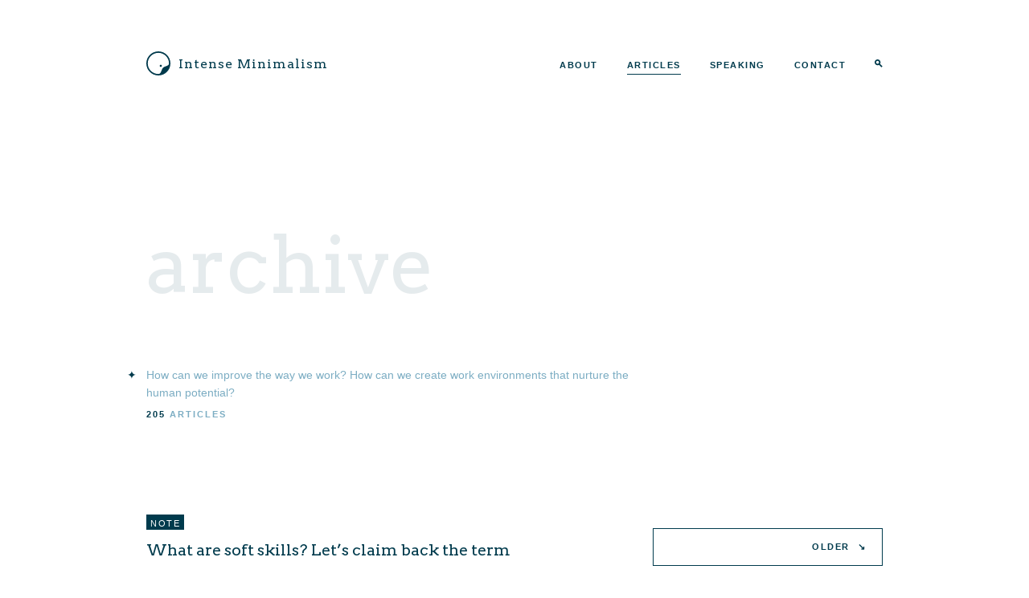

--- FILE ---
content_type: text/html; charset=UTF-8
request_url: https://intenseminimalism.com/type/aside/
body_size: 9153
content:
<!DOCTYPE html>
<html lang="en-US">
<head>
  <meta charset="UTF-8">
  <meta name="viewport" content="width=device-width, initial-scale=1">
  <title>Aside  &middot;  Formats  &middot;  Intense Minimalism</title>
  <link rel="profile" href="http://gmpg.org/xfn/11">
  <link rel="pingback" href="https://intenseminimalism.com/xmlrpc.php">
  <link rel="icon" type="image/png" href="https://intenseminimalism.com/wp-content/themes/tempered-glass/img/favicon.png">

  <meta name='robots' content='max-image-preview:large' />
<link rel='dns-prefetch' href='//www.googletagmanager.com' />
<link rel='dns-prefetch' href='//stats.wp.com' />
<link rel='dns-prefetch' href='//v0.wordpress.com' />
<link rel="alternate" type="application/rss+xml" title="Intense Minimalism &raquo; Feed" href="https://intenseminimalism.com/feed/" />
<link rel="alternate" type="application/rss+xml" title="Intense Minimalism &raquo; Comments Feed" href="https://intenseminimalism.com/comments/feed/" />
<link rel="alternate" type="application/rss+xml" title="Intense Minimalism &raquo; Aside Format Feed" href="https://intenseminimalism.com/type/aside/feed/" />
<style id='wp-img-auto-sizes-contain-inline-css' type='text/css'>
img:is([sizes=auto i],[sizes^="auto," i]){contain-intrinsic-size:3000px 1500px}
/*# sourceURL=wp-img-auto-sizes-contain-inline-css */
</style>

<style id='wp-emoji-styles-inline-css' type='text/css'>

	img.wp-smiley, img.emoji {
		display: inline !important;
		border: none !important;
		box-shadow: none !important;
		height: 1em !important;
		width: 1em !important;
		margin: 0 0.07em !important;
		vertical-align: -0.1em !important;
		background: none !important;
		padding: 0 !important;
	}
/*# sourceURL=wp-emoji-styles-inline-css */
</style>
<link rel='stylesheet' id='wp-block-library-css' href='https://intenseminimalism.com/wp-includes/css/dist/block-library/style.min.css?ver=6.9' type='text/css' media='all' />
<style id='global-styles-inline-css' type='text/css'>
:root{--wp--preset--aspect-ratio--square: 1;--wp--preset--aspect-ratio--4-3: 4/3;--wp--preset--aspect-ratio--3-4: 3/4;--wp--preset--aspect-ratio--3-2: 3/2;--wp--preset--aspect-ratio--2-3: 2/3;--wp--preset--aspect-ratio--16-9: 16/9;--wp--preset--aspect-ratio--9-16: 9/16;--wp--preset--color--black: #000000;--wp--preset--color--cyan-bluish-gray: #abb8c3;--wp--preset--color--white: #ffffff;--wp--preset--color--pale-pink: #f78da7;--wp--preset--color--vivid-red: #cf2e2e;--wp--preset--color--luminous-vivid-orange: #ff6900;--wp--preset--color--luminous-vivid-amber: #fcb900;--wp--preset--color--light-green-cyan: #7bdcb5;--wp--preset--color--vivid-green-cyan: #00d084;--wp--preset--color--pale-cyan-blue: #8ed1fc;--wp--preset--color--vivid-cyan-blue: #0693e3;--wp--preset--color--vivid-purple: #9b51e0;--wp--preset--gradient--vivid-cyan-blue-to-vivid-purple: linear-gradient(135deg,rgb(6,147,227) 0%,rgb(155,81,224) 100%);--wp--preset--gradient--light-green-cyan-to-vivid-green-cyan: linear-gradient(135deg,rgb(122,220,180) 0%,rgb(0,208,130) 100%);--wp--preset--gradient--luminous-vivid-amber-to-luminous-vivid-orange: linear-gradient(135deg,rgb(252,185,0) 0%,rgb(255,105,0) 100%);--wp--preset--gradient--luminous-vivid-orange-to-vivid-red: linear-gradient(135deg,rgb(255,105,0) 0%,rgb(207,46,46) 100%);--wp--preset--gradient--very-light-gray-to-cyan-bluish-gray: linear-gradient(135deg,rgb(238,238,238) 0%,rgb(169,184,195) 100%);--wp--preset--gradient--cool-to-warm-spectrum: linear-gradient(135deg,rgb(74,234,220) 0%,rgb(151,120,209) 20%,rgb(207,42,186) 40%,rgb(238,44,130) 60%,rgb(251,105,98) 80%,rgb(254,248,76) 100%);--wp--preset--gradient--blush-light-purple: linear-gradient(135deg,rgb(255,206,236) 0%,rgb(152,150,240) 100%);--wp--preset--gradient--blush-bordeaux: linear-gradient(135deg,rgb(254,205,165) 0%,rgb(254,45,45) 50%,rgb(107,0,62) 100%);--wp--preset--gradient--luminous-dusk: linear-gradient(135deg,rgb(255,203,112) 0%,rgb(199,81,192) 50%,rgb(65,88,208) 100%);--wp--preset--gradient--pale-ocean: linear-gradient(135deg,rgb(255,245,203) 0%,rgb(182,227,212) 50%,rgb(51,167,181) 100%);--wp--preset--gradient--electric-grass: linear-gradient(135deg,rgb(202,248,128) 0%,rgb(113,206,126) 100%);--wp--preset--gradient--midnight: linear-gradient(135deg,rgb(2,3,129) 0%,rgb(40,116,252) 100%);--wp--preset--font-size--small: 13px;--wp--preset--font-size--medium: 20px;--wp--preset--font-size--large: 36px;--wp--preset--font-size--x-large: 42px;--wp--preset--spacing--20: 0.44rem;--wp--preset--spacing--30: 0.67rem;--wp--preset--spacing--40: 1rem;--wp--preset--spacing--50: 1.5rem;--wp--preset--spacing--60: 2.25rem;--wp--preset--spacing--70: 3.38rem;--wp--preset--spacing--80: 5.06rem;--wp--preset--shadow--natural: 6px 6px 9px rgba(0, 0, 0, 0.2);--wp--preset--shadow--deep: 12px 12px 50px rgba(0, 0, 0, 0.4);--wp--preset--shadow--sharp: 6px 6px 0px rgba(0, 0, 0, 0.2);--wp--preset--shadow--outlined: 6px 6px 0px -3px rgb(255, 255, 255), 6px 6px rgb(0, 0, 0);--wp--preset--shadow--crisp: 6px 6px 0px rgb(0, 0, 0);}:where(.is-layout-flex){gap: 0.5em;}:where(.is-layout-grid){gap: 0.5em;}body .is-layout-flex{display: flex;}.is-layout-flex{flex-wrap: wrap;align-items: center;}.is-layout-flex > :is(*, div){margin: 0;}body .is-layout-grid{display: grid;}.is-layout-grid > :is(*, div){margin: 0;}:where(.wp-block-columns.is-layout-flex){gap: 2em;}:where(.wp-block-columns.is-layout-grid){gap: 2em;}:where(.wp-block-post-template.is-layout-flex){gap: 1.25em;}:where(.wp-block-post-template.is-layout-grid){gap: 1.25em;}.has-black-color{color: var(--wp--preset--color--black) !important;}.has-cyan-bluish-gray-color{color: var(--wp--preset--color--cyan-bluish-gray) !important;}.has-white-color{color: var(--wp--preset--color--white) !important;}.has-pale-pink-color{color: var(--wp--preset--color--pale-pink) !important;}.has-vivid-red-color{color: var(--wp--preset--color--vivid-red) !important;}.has-luminous-vivid-orange-color{color: var(--wp--preset--color--luminous-vivid-orange) !important;}.has-luminous-vivid-amber-color{color: var(--wp--preset--color--luminous-vivid-amber) !important;}.has-light-green-cyan-color{color: var(--wp--preset--color--light-green-cyan) !important;}.has-vivid-green-cyan-color{color: var(--wp--preset--color--vivid-green-cyan) !important;}.has-pale-cyan-blue-color{color: var(--wp--preset--color--pale-cyan-blue) !important;}.has-vivid-cyan-blue-color{color: var(--wp--preset--color--vivid-cyan-blue) !important;}.has-vivid-purple-color{color: var(--wp--preset--color--vivid-purple) !important;}.has-black-background-color{background-color: var(--wp--preset--color--black) !important;}.has-cyan-bluish-gray-background-color{background-color: var(--wp--preset--color--cyan-bluish-gray) !important;}.has-white-background-color{background-color: var(--wp--preset--color--white) !important;}.has-pale-pink-background-color{background-color: var(--wp--preset--color--pale-pink) !important;}.has-vivid-red-background-color{background-color: var(--wp--preset--color--vivid-red) !important;}.has-luminous-vivid-orange-background-color{background-color: var(--wp--preset--color--luminous-vivid-orange) !important;}.has-luminous-vivid-amber-background-color{background-color: var(--wp--preset--color--luminous-vivid-amber) !important;}.has-light-green-cyan-background-color{background-color: var(--wp--preset--color--light-green-cyan) !important;}.has-vivid-green-cyan-background-color{background-color: var(--wp--preset--color--vivid-green-cyan) !important;}.has-pale-cyan-blue-background-color{background-color: var(--wp--preset--color--pale-cyan-blue) !important;}.has-vivid-cyan-blue-background-color{background-color: var(--wp--preset--color--vivid-cyan-blue) !important;}.has-vivid-purple-background-color{background-color: var(--wp--preset--color--vivid-purple) !important;}.has-black-border-color{border-color: var(--wp--preset--color--black) !important;}.has-cyan-bluish-gray-border-color{border-color: var(--wp--preset--color--cyan-bluish-gray) !important;}.has-white-border-color{border-color: var(--wp--preset--color--white) !important;}.has-pale-pink-border-color{border-color: var(--wp--preset--color--pale-pink) !important;}.has-vivid-red-border-color{border-color: var(--wp--preset--color--vivid-red) !important;}.has-luminous-vivid-orange-border-color{border-color: var(--wp--preset--color--luminous-vivid-orange) !important;}.has-luminous-vivid-amber-border-color{border-color: var(--wp--preset--color--luminous-vivid-amber) !important;}.has-light-green-cyan-border-color{border-color: var(--wp--preset--color--light-green-cyan) !important;}.has-vivid-green-cyan-border-color{border-color: var(--wp--preset--color--vivid-green-cyan) !important;}.has-pale-cyan-blue-border-color{border-color: var(--wp--preset--color--pale-cyan-blue) !important;}.has-vivid-cyan-blue-border-color{border-color: var(--wp--preset--color--vivid-cyan-blue) !important;}.has-vivid-purple-border-color{border-color: var(--wp--preset--color--vivid-purple) !important;}.has-vivid-cyan-blue-to-vivid-purple-gradient-background{background: var(--wp--preset--gradient--vivid-cyan-blue-to-vivid-purple) !important;}.has-light-green-cyan-to-vivid-green-cyan-gradient-background{background: var(--wp--preset--gradient--light-green-cyan-to-vivid-green-cyan) !important;}.has-luminous-vivid-amber-to-luminous-vivid-orange-gradient-background{background: var(--wp--preset--gradient--luminous-vivid-amber-to-luminous-vivid-orange) !important;}.has-luminous-vivid-orange-to-vivid-red-gradient-background{background: var(--wp--preset--gradient--luminous-vivid-orange-to-vivid-red) !important;}.has-very-light-gray-to-cyan-bluish-gray-gradient-background{background: var(--wp--preset--gradient--very-light-gray-to-cyan-bluish-gray) !important;}.has-cool-to-warm-spectrum-gradient-background{background: var(--wp--preset--gradient--cool-to-warm-spectrum) !important;}.has-blush-light-purple-gradient-background{background: var(--wp--preset--gradient--blush-light-purple) !important;}.has-blush-bordeaux-gradient-background{background: var(--wp--preset--gradient--blush-bordeaux) !important;}.has-luminous-dusk-gradient-background{background: var(--wp--preset--gradient--luminous-dusk) !important;}.has-pale-ocean-gradient-background{background: var(--wp--preset--gradient--pale-ocean) !important;}.has-electric-grass-gradient-background{background: var(--wp--preset--gradient--electric-grass) !important;}.has-midnight-gradient-background{background: var(--wp--preset--gradient--midnight) !important;}.has-small-font-size{font-size: var(--wp--preset--font-size--small) !important;}.has-medium-font-size{font-size: var(--wp--preset--font-size--medium) !important;}.has-large-font-size{font-size: var(--wp--preset--font-size--large) !important;}.has-x-large-font-size{font-size: var(--wp--preset--font-size--x-large) !important;}
/*# sourceURL=global-styles-inline-css */
</style>

<style id='classic-theme-styles-inline-css' type='text/css'>
/*! This file is auto-generated */
.wp-block-button__link{color:#fff;background-color:#32373c;border-radius:9999px;box-shadow:none;text-decoration:none;padding:calc(.667em + 2px) calc(1.333em + 2px);font-size:1.125em}.wp-block-file__button{background:#32373c;color:#fff;text-decoration:none}
/*# sourceURL=/wp-includes/css/classic-themes.min.css */
</style>
<link rel='stylesheet' id='theme-styles-css' href='https://intenseminimalism.com/wp-content/themes/tempered-glass/style.css?ver=1745244964' type='text/css' media='all' />

<!-- Google tag (gtag.js) snippet added by Site Kit -->
<!-- Google Analytics snippet added by Site Kit -->
<script type="text/javascript" src="https://www.googletagmanager.com/gtag/js?id=G-QYY9ZTTGPD" id="google_gtagjs-js" async></script>
<script type="text/javascript" id="google_gtagjs-js-after">
/* <![CDATA[ */
window.dataLayer = window.dataLayer || [];function gtag(){dataLayer.push(arguments);}
gtag("set","linker",{"domains":["intenseminimalism.com"]});
gtag("js", new Date());
gtag("set", "developer_id.dZTNiMT", true);
gtag("config", "G-QYY9ZTTGPD");
//# sourceURL=google_gtagjs-js-after
/* ]]> */
</script>
<link rel="https://api.w.org/" href="https://intenseminimalism.com/wp-json/" /><link rel="EditURI" type="application/rsd+xml" title="RSD" href="https://intenseminimalism.com/xmlrpc.php?rsd" />
<meta name="generator" content="WordPress 6.9" />
<meta name="generator" content="Site Kit by Google 1.170.0" />	<style>img#wpstats{display:none}</style>
		
<!-- Jetpack Open Graph Tags -->
<meta property="og:type" content="website" />
<meta property="og:title" content="Aside &#8211; Intense Minimalism" />
<meta property="og:url" content="https://intenseminimalism.com/type/aside/" />
<meta property="og:site_name" content="Intense Minimalism" />
<meta property="og:image" content="https://s0.wp.com/i/blank.jpg" />
<meta property="og:image:width" content="200" />
<meta property="og:image:height" content="200" />
<meta property="og:image:alt" content="" />
<meta property="og:locale" content="en_US" />

<!-- End Jetpack Open Graph Tags -->

    <meta name="verify-v1" content="2cw6bxKaQCfpMQaSDXoCfceBo3dzRfQtwuOQ8Q2c2yc=" /> <!-- Google Webmaster Tools -->
</head>


<body class="archive tax-post_format term-post-format-aside term-487 wp-embed-responsive wp-theme-tempered-glass is-light">
  <a class="skip-link screen-reader-text" href="#content">Skip to content</a>

  <!-- \/ Header -->
  <header id="chunk-header" role="banner">
    <div class="the-body">
      <div id="chunk-header-logotype">
        <h1><a href="https://intenseminimalism.com/" rel="home">Intense Minimalism</a></h1>
      </div>

      <nav id="chunk-header-nav" role="navigation">
        <ul>
          <li id="menu-item-1935" class="menu-item menu-item-type-post_type menu-item-object-page menu-item-1935"><a href="https://intenseminimalism.com/portfolio/">About</a></li>
<li id="menu-item-1934" class="menu-item menu-item-type-post_type menu-item-object-page current_page_parent menu-item-1934"><a href="https://intenseminimalism.com/articles/">Articles</a></li>
<li id="menu-item-1932" class="menu-item menu-item-type-post_type menu-item-object-page menu-item-1932"><a href="https://intenseminimalism.com/speaker/">Speaking</a></li>
<li id="menu-item-1933" class="menu-item menu-item-type-post_type menu-item-object-page menu-item-1933"><a href="https://intenseminimalism.com/contact/">Contact</a></li>
          <li id="menu-item-search">
            <a href="#search">Search</a>
          </li>
        </ul>
      </nav>
    </div>
  </header>

  <div id="chunk-search">
    <div class="the-body">
      <div id="chunk-header-logotype">
        <h1><a href="https://intenseminimalism.com/" rel="home">Intense Minimalism</a></h1>
      </div>

      <a href="" class="close-overlay">&times;</a>

      <form action="https://intenseminimalism.com" method="get">
        <fieldset>
          <input type="search" id="s" name="s" placeholder="search" value="" autocapitalize="off" autocomplete="off"/>
          <!--input type="submit" class="btn" value="search"/>-->
        </fieldset>
      </form>
    </div>
  </div>
  <!-- /\ Header -->

<!-- \/ Content -->
<div id="content">
  <div class="the-body">
    <main id="main" role="main" class="the-column">

      <div class="chunk-search-page-header">
        <h1>archive</h1>

          <div class="chunk-aside-category">
    <a href="https://intenseminimalism.com/category/series/meaningful-work/">
      How can we improve the way we work? How can we create work environments that nurture the human potential?     </a>
  </div>
        
        <div class="search-page-meta">205 <label>articles</label></div>
      </div>

      
                  <article id="post-2679" class="post-2679 post type-post status-publish format-aside has-post-thumbnail hentry category-meaningful-work tag-skills tag-soft-skills tag-team post_format-post-format-aside">
  <header class="chunk-article-header">
    <span class="chunk-label">Note</span>
    <h1 class="entry-title"><a href="https://intenseminimalism.com/2025/what-are-soft-skills-lets-claim-back-the-term/" rel="bookmark">What are soft skills? Let&#8217;s claim back the term</a></h1>  </header>
</article>
                  <article id="post-2637" class="post-2637 post type-post status-publish format-aside hentry category-ai tag-ai tag-design tag-llm post_format-post-format-aside">
  <header class="chunk-article-header">
    <span class="chunk-label">Note</span>
    <h1 class="entry-title"><a href="https://intenseminimalism.com/2024/a-quick-primer-on-designing-with-ai/" rel="bookmark">A quick primer on designing with AI</a></h1>  </header>
</article>
                  <article id="post-2628" class="post-2628 post type-post status-publish format-aside hentry category-remote post_format-post-format-aside">
  <header class="chunk-article-header">
    <span class="chunk-label">Note</span>
    <h1 class="entry-title"><a href="https://intenseminimalism.com/2024/the-myth-of-the-missing-remote-work-culture/" rel="bookmark">The Myth of the &#8216;Missing&#8217; Remote Work Culture</a></h1>  </header>
</article>
                  <article id="post-2625" class="post-2625 post type-post status-publish format-aside hentry category-remote tag-management tag-process tag-remote post_format-post-format-aside">
  <header class="chunk-article-header">
    <span class="chunk-label">Note</span>
    <h1 class="entry-title"><a href="https://intenseminimalism.com/2024/existing-calls-are-the-primary-obstacle-to-adopt-async-ways-of-working/" rel="bookmark">Existing Calls are the Primary Obstacle to Adopt Async Ways of Working</a></h1>  </header>
</article>
                  <article id="post-2623" class="post-2623 post type-post status-publish format-aside hentry category-observation tag-language tag-organization post_format-post-format-aside">
  <header class="chunk-article-header">
    <span class="chunk-label">Note</span>
    <h1 class="entry-title"><a href="https://intenseminimalism.com/2024/in-defense-of-corporate-lingo/" rel="bookmark">In defense of corporate lingo</a></h1>  </header>
</article>
                  <article id="post-2621" class="post-2621 post type-post status-publish format-aside hentry category-observation category-remote post_format-post-format-aside">
  <header class="chunk-article-header">
    <span class="chunk-label">Note</span>
    <h1 class="entry-title"><a href="https://intenseminimalism.com/2024/remote-work-dictionary-what-do-we-mean-when-we-say-remote-work/" rel="bookmark">Remote Work Dictionary: What Do We Mean When We Say “Remote Work”?</a></h1>  </header>
</article>
                  <article id="post-2613" class="post-2613 post type-post status-publish format-aside hentry category-ai tag-ai tag-llm tag-research post_format-post-format-aside">
  <header class="chunk-article-header">
    <span class="chunk-label">Note</span>
    <h1 class="entry-title"><a href="https://intenseminimalism.com/2024/future-of-work-2023-all-about-ai/" rel="bookmark">Future of Work 2023: all about AI</a></h1>  </header>
</article>
                  <article id="post-2612" class="post-2612 post type-post status-publish format-aside hentry category-observation tag-hiring tag-portfolio post_format-post-format-aside">
  <header class="chunk-article-header">
    <span class="chunk-label">Note</span>
    <h1 class="entry-title"><a href="https://intenseminimalism.com/2023/a-more-in-depth-look-at-designers-portfolios/" rel="bookmark">A more in-depth look at designers’ portfolios</a></h1>  </header>
</article>
                  <article id="post-2608" class="post-2608 post type-post status-publish format-aside hentry category-disassembling-leadership category-observation tag-management tag-rant tag-team post_format-post-format-aside">
  <header class="chunk-article-header">
    <span class="chunk-label">Note</span>
    <h1 class="entry-title"><a href="https://intenseminimalism.com/2023/a-three-stages-view-on-managing-workplace-rants/" rel="bookmark">A three stages view on managing workplace rants</a></h1>  </header>
</article>
                  <article id="post-2601" class="post-2601 post type-post status-publish format-aside hentry category-observation tag-bias post_format-post-format-aside">
  <header class="chunk-article-header">
    <span class="chunk-label">Note</span>
    <h1 class="entry-title"><a href="https://intenseminimalism.com/2023/the-six-fundamental-beliefs-behind-biases/" rel="bookmark">The six fundamental beliefs behind biases</a></h1>  </header>
</article>
                  <article id="post-2574" class="post-2574 post type-post status-publish format-aside hentry category-observation tag-business tag-emotions tag-leadership tag-vision post_format-post-format-aside">
  <header class="chunk-article-header">
    <span class="chunk-label">Note</span>
    <h1 class="entry-title"><a href="https://intenseminimalism.com/2021/the-seven-transformations-of-leadership/" rel="bookmark">The Seven Transformations of Leadership</a></h1>  </header>
</article>
                  <article id="post-2550" class="post-2550 post type-post status-publish format-aside hentry category-on-feedback tag-588 tag-feedback tag-tutorial post_format-post-format-aside">
  <header class="chunk-article-header">
    <span class="chunk-label">Note</span>
    <h1 class="entry-title"><a href="https://intenseminimalism.com/2021/personal-feedback-where-to-start/" rel="bookmark">Personal 360 feedback: where to start?</a></h1>  </header>
</article>
                  <article id="post-2546" class="post-2546 post type-post status-publish format-aside hentry category-observation category-remote tag-conference tag-remote tag-video post_format-post-format-aside">
  <header class="chunk-article-header">
    <span class="chunk-label">Note</span>
    <h1 class="entry-title"><a href="https://intenseminimalism.com/2021/how-to-reduce-video-call-fatigue/" rel="bookmark">How to reduce video call fatigue</a></h1>  </header>
</article>
                  <article id="post-2522" class="post-2522 post type-post status-publish format-aside has-post-thumbnail hentry category-remote tag-feedback tag-loop tag-remote tag-tool post_format-post-format-aside">
  <header class="chunk-article-header">
    <span class="chunk-label">Note</span>
    <h1 class="entry-title"><a href="https://intenseminimalism.com/2020/build-effective-remote-design-teams-with-the-right-communication-model/" rel="bookmark">Build effective remote design teams with the right communication model</a></h1>  </header>
</article>
                  <article id="post-2510" class="post-2510 post type-post status-publish format-aside hentry category-observation tag-performance tag-syndrome post_format-post-format-aside">
  <header class="chunk-article-header">
    <span class="chunk-label">Note</span>
    <h1 class="entry-title"><a href="https://intenseminimalism.com/2020/the-set-up-to-fail-syndrome-a-summary/" rel="bookmark">The Set-Up-To-Fail Syndrome: a summary</a></h1>  </header>
</article>
                  <article id="post-2505" class="post-2505 post type-post status-publish format-aside hentry category-observation tag-model tag-reference tag-soft-skills post_format-post-format-aside">
  <header class="chunk-article-header">
    <span class="chunk-label">Note</span>
    <h1 class="entry-title"><a href="https://intenseminimalism.com/2020/nesta-catalog-of-9-core-skills/" rel="bookmark">Nesta catalog of 9 core skills</a></h1>  </header>
</article>
                  <article id="post-2501" class="post-2501 post type-post status-publish format-aside hentry category-observation tag-model tag-reference tag-soft-skills post_format-post-format-aside">
  <header class="chunk-article-header">
    <span class="chunk-label">Note</span>
    <h1 class="entry-title"><a href="https://intenseminimalism.com/2020/skillsmatch-catalog-of-36-soft-skills/" rel="bookmark">SkillsMatch catalog of 36 soft skills</a></h1>  </header>
</article>
                  <article id="post-2497" class="post-2497 post type-post status-publish format-aside hentry category-observation tag-design tag-product tag-touchpoint post_format-post-format-aside">
  <header class="chunk-article-header">
    <span class="chunk-label">Note</span>
    <h1 class="entry-title"><a href="https://intenseminimalism.com/2020/the-dilemma-of-invisible-features/" rel="bookmark">The Dilemma of Invisible Features</a></h1>  </header>
</article>
                  <article id="post-2493" class="post-2493 post type-post status-publish format-aside has-post-thumbnail hentry category-observation tag-emotions post_format-post-format-aside">
  <header class="chunk-article-header">
    <span class="chunk-label">Note</span>
    <h1 class="entry-title"><a href="https://intenseminimalism.com/2020/the-relationship-between-our-body-and-our-emotions/" rel="bookmark">The relationship between our body and our emotions</a></h1>  </header>
</article>
                  <article id="post-2486" class="post-2486 post type-post status-publish format-aside hentry category-observation tag-communication tag-cost tag-organization post_format-post-format-aside">
  <header class="chunk-article-header">
    <span class="chunk-label">Note</span>
    <h1 class="entry-title"><a href="https://intenseminimalism.com/2020/the-communication-cost-of-alignment/" rel="bookmark">The communication cost of alignment</a></h1>  </header>
</article>
        
        <nav id="pagination" role="navigation" class="chunk-pagination is-floating-sidepanel">
    
          <div class="pagination-prev"><a href="https://intenseminimalism.com/type/aside/page/2/" >older</a></div>
    </nav>

      
    </main>

    
  </div>
</div>
<!-- /\ Content -->


  <!-- \/ Footer -->
  <footer id="chunk-colophon" role="contentinfo">
    <div class="the-body">
      <blockquote>
        &ldquo;Simplicity is the ultimate sophistication&rdquo;
        <time datetime="2004">
          Since 2004
        </time>
      </blockquote>

      <nav>
        <div class="menu-footer-menu-container"><ul id="menu-footer-menu" class="menu"><li id="menu-item-1936" class="menu-item menu-item-type-post_type menu-item-object-page menu-item-1936"><a href="https://intenseminimalism.com/contact/">Contact</a></li>
</ul></div>      </nav>
    </div>
  </footer>
  <!-- /\ Footer -->

<script type="speculationrules">
{"prefetch":[{"source":"document","where":{"and":[{"href_matches":"/*"},{"not":{"href_matches":["/wp-*.php","/wp-admin/*","/wp-content/uploads/*","/wp-content/*","/wp-content/plugins/*","/wp-content/themes/tempered-glass/*","/*\\?(.+)"]}},{"not":{"selector_matches":"a[rel~=\"nofollow\"]"}},{"not":{"selector_matches":".no-prefetch, .no-prefetch a"}}]},"eagerness":"conservative"}]}
</script>
<script type="text/javascript" src="https://intenseminimalism.com/wp-content/themes/tempered-glass/theme.js?ver=20150101" id="theme-navigation-js"></script>
<script type="text/javascript" id="jetpack-stats-js-before">
/* <![CDATA[ */
_stq = window._stq || [];
_stq.push([ "view", {"v":"ext","blog":"11203095","post":"0","tz":"0","srv":"intenseminimalism.com","arch_results":"20","j":"1:15.4"} ]);
_stq.push([ "clickTrackerInit", "11203095", "0" ]);
//# sourceURL=jetpack-stats-js-before
/* ]]> */
</script>
<script type="text/javascript" src="https://stats.wp.com/e-202604.js" id="jetpack-stats-js" defer="defer" data-wp-strategy="defer"></script>
<script id="wp-emoji-settings" type="application/json">
{"baseUrl":"https://s.w.org/images/core/emoji/17.0.2/72x72/","ext":".png","svgUrl":"https://s.w.org/images/core/emoji/17.0.2/svg/","svgExt":".svg","source":{"concatemoji":"https://intenseminimalism.com/wp-includes/js/wp-emoji-release.min.js?ver=6.9"}}
</script>
<script type="module">
/* <![CDATA[ */
/*! This file is auto-generated */
const a=JSON.parse(document.getElementById("wp-emoji-settings").textContent),o=(window._wpemojiSettings=a,"wpEmojiSettingsSupports"),s=["flag","emoji"];function i(e){try{var t={supportTests:e,timestamp:(new Date).valueOf()};sessionStorage.setItem(o,JSON.stringify(t))}catch(e){}}function c(e,t,n){e.clearRect(0,0,e.canvas.width,e.canvas.height),e.fillText(t,0,0);t=new Uint32Array(e.getImageData(0,0,e.canvas.width,e.canvas.height).data);e.clearRect(0,0,e.canvas.width,e.canvas.height),e.fillText(n,0,0);const a=new Uint32Array(e.getImageData(0,0,e.canvas.width,e.canvas.height).data);return t.every((e,t)=>e===a[t])}function p(e,t){e.clearRect(0,0,e.canvas.width,e.canvas.height),e.fillText(t,0,0);var n=e.getImageData(16,16,1,1);for(let e=0;e<n.data.length;e++)if(0!==n.data[e])return!1;return!0}function u(e,t,n,a){switch(t){case"flag":return n(e,"\ud83c\udff3\ufe0f\u200d\u26a7\ufe0f","\ud83c\udff3\ufe0f\u200b\u26a7\ufe0f")?!1:!n(e,"\ud83c\udde8\ud83c\uddf6","\ud83c\udde8\u200b\ud83c\uddf6")&&!n(e,"\ud83c\udff4\udb40\udc67\udb40\udc62\udb40\udc65\udb40\udc6e\udb40\udc67\udb40\udc7f","\ud83c\udff4\u200b\udb40\udc67\u200b\udb40\udc62\u200b\udb40\udc65\u200b\udb40\udc6e\u200b\udb40\udc67\u200b\udb40\udc7f");case"emoji":return!a(e,"\ud83e\u1fac8")}return!1}function f(e,t,n,a){let r;const o=(r="undefined"!=typeof WorkerGlobalScope&&self instanceof WorkerGlobalScope?new OffscreenCanvas(300,150):document.createElement("canvas")).getContext("2d",{willReadFrequently:!0}),s=(o.textBaseline="top",o.font="600 32px Arial",{});return e.forEach(e=>{s[e]=t(o,e,n,a)}),s}function r(e){var t=document.createElement("script");t.src=e,t.defer=!0,document.head.appendChild(t)}a.supports={everything:!0,everythingExceptFlag:!0},new Promise(t=>{let n=function(){try{var e=JSON.parse(sessionStorage.getItem(o));if("object"==typeof e&&"number"==typeof e.timestamp&&(new Date).valueOf()<e.timestamp+604800&&"object"==typeof e.supportTests)return e.supportTests}catch(e){}return null}();if(!n){if("undefined"!=typeof Worker&&"undefined"!=typeof OffscreenCanvas&&"undefined"!=typeof URL&&URL.createObjectURL&&"undefined"!=typeof Blob)try{var e="postMessage("+f.toString()+"("+[JSON.stringify(s),u.toString(),c.toString(),p.toString()].join(",")+"));",a=new Blob([e],{type:"text/javascript"});const r=new Worker(URL.createObjectURL(a),{name:"wpTestEmojiSupports"});return void(r.onmessage=e=>{i(n=e.data),r.terminate(),t(n)})}catch(e){}i(n=f(s,u,c,p))}t(n)}).then(e=>{for(const n in e)a.supports[n]=e[n],a.supports.everything=a.supports.everything&&a.supports[n],"flag"!==n&&(a.supports.everythingExceptFlag=a.supports.everythingExceptFlag&&a.supports[n]);var t;a.supports.everythingExceptFlag=a.supports.everythingExceptFlag&&!a.supports.flag,a.supports.everything||((t=a.source||{}).concatemoji?r(t.concatemoji):t.wpemoji&&t.twemoji&&(r(t.twemoji),r(t.wpemoji)))});
//# sourceURL=https://intenseminimalism.com/wp-includes/js/wp-emoji-loader.min.js
/* ]]> */
</script>
<!-- \/ Google Analytics -->
<!-- Global site tag (gtag.js) - Google Analytics -->
<script async src="https://www.googletagmanager.com/gtag/js?id=G-QYY9ZTTGPD"></script>
<script>
  window.dataLayer = window.dataLayer || [];
  function gtag(){dataLayer.push(arguments);}
  gtag('js', new Date());

  gtag('config', 'G-QYY9ZTTGPD');
</script>
<!-- /\ Google Analytics -->

</body>
</html>


<!-- Page cached by LiteSpeed Cache 7.7 on 2026-01-22 00:25:37 -->

--- FILE ---
content_type: image/svg+xml
request_url: https://intenseminimalism.com/wp-content/themes/tempered-glass/img/icon-search.svg
body_size: 163
content:
<?xml version="1.0" encoding="UTF-8" standalone="no"?>
<svg width="10px" height="10px" viewBox="0 0 10 10" version="1.1" xmlns="http://www.w3.org/2000/svg" xmlns:xlink="http://www.w3.org/1999/xlink" xmlns:sketch="http://www.bohemiancoding.com/sketch/ns">
    <!-- Generator: Sketch 3.2.2 (9983) - http://www.bohemiancoding.com/sketch -->
    <title>icon-search</title>
    <desc>Created with Sketch.</desc>
    <defs></defs>
    <g id="Page-1" stroke="none" stroke-width="1" fill="none" fill-rule="evenodd" sketch:type="MSPage">
        <g id="icon-search" sketch:type="MSArtboardGroup" fill="#003A4C">
            <path d="M5.45426615,6.80680279 C4.92091017,7.11274597 4.30279947,7.28766738 3.64383369,7.28766738 C1.63139991,7.28766738 0,5.65626747 0,3.64383369 C0,1.63139991 1.63139991,0 3.64383369,0 C5.65626747,0 7.28766738,1.63139991 7.28766738,3.64383369 C7.28766738,4.33633687 7.09448799,4.98372058 6.75907846,5.5350356 L9.8,8.57595714 L8.51171024,9.86424689 L5.45426615,6.80680279 Z M3.64383369,5.46575053 C4.65005058,5.46575053 5.46575053,4.65005058 5.46575053,3.64383369 C5.46575053,2.6376168 4.65005058,1.82191684 3.64383369,1.82191684 C2.6376168,1.82191684 1.82191684,2.6376168 1.82191684,3.64383369 C1.82191684,4.65005058 2.6376168,5.46575053 3.64383369,5.46575053 Z" id="Oval-2" sketch:type="MSShapeGroup"></path>
        </g>
    </g>
</svg>

--- FILE ---
content_type: image/svg+xml
request_url: https://intenseminimalism.com/wp-content/themes/tempered-glass/img/intenseminimalism-logo.svg
body_size: 168
content:
<?xml version="1.0" encoding="UTF-8"?>
<svg width="30px" height="30px" viewBox="0 0 30 30" version="1.1" xmlns="http://www.w3.org/2000/svg" xmlns:xlink="http://www.w3.org/1999/xlink">
    <title>Intense Minimalism Logo</title>
    <g id="intenseminimalism-logo" stroke="none" stroke-width="1" fill="none" fill-rule="evenodd">
        <path d="M15,0 C23.2842712,0 30,6.71572875 30,15 C30,23.2842712 23.2842712,30 15,30 C6.71572875,30 0,23.2842712 0,15 C0,6.71572875 6.71572875,0 15,0 Z M15,1.83291771 C7.70736222,1.83291771 1.79551122,7.72802125 1.79551122,15 C1.79551122,22.2719788 7.70736222,28.1670823 15,28.1670823 C18.7025656,28.1670823 18.4470612,22.8229103 20.8447698,20.3750415 C23.1696298,18.0015452 28.2044888,18.579902 28.2044888,15 C28.2044888,7.72802125 22.2926378,1.83291771 15,1.83291771 Z M18.0299252,16.6832918 C18.7736503,16.6832918 19.3765586,17.2862001 19.3765586,18.0299252 C19.3765586,18.7736503 18.7736503,19.3765586 18.0299252,19.3765586 C17.2862001,19.3765586 16.6832918,18.7736503 16.6832918,18.0299252 C16.6832918,17.2862001 17.2862001,16.6832918 18.0299252,16.6832918 Z" id="logo-intenseminimalism-2020" fill="#003A4C"></path>
    </g>
</svg>
